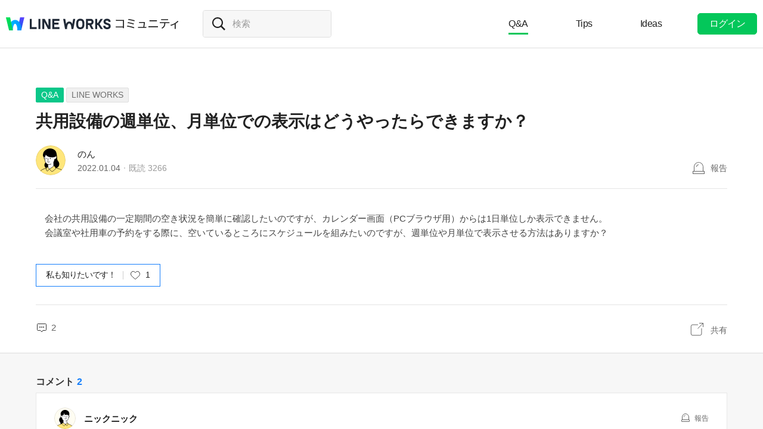

--- FILE ---
content_type: image/svg+xml
request_url: https://ssl.pstatic.net/static/pwe/wm/community/profile/v-3-2-profile-03-152.svg?1631870086810
body_size: 1793
content:
<svg xmlns="http://www.w3.org/2000/svg" xmlns:xlink="http://www.w3.org/1999/xlink" width="152" height="152" viewBox="0 0 152 152">
    <defs>
        <path id="i7f3t5f59a" d="M0 0L152 0 152 152 0 152z"/>
    </defs>
    <g fill="none" fill-rule="evenodd">
        <g>
            <g>
                <g transform="translate(-464.000000, -70.000000) translate(464.000000, 70.000000)">
                    <mask id="oksuq42nmb" fill="#fff">
                        <use xlink:href="#i7f3t5f59a"/>
                    </mask>
                    <path fill="#FFE67B" d="M152 76c0 41.974-34.026 76-76 76S0 117.974 0 76 34.026 0 76 0s76 34.026 76 76" mask="url(#oksuq42nmb)" opacity=".1"/>
                    <path fill="#FFE67B" d="M128.23 131.21C114.612 144.096 96.23 152 76 152c-21.31 0-40.572-8.77-54.372-22.9 10.389-5.029 21.439-10.254 33.15-15.673 2.534-4.56 4.62-7.034 6.258-7.421l30.074 1.791c3.053 2.956 5.169 5.234 6.349 6.836 11.436 5.173 21.693 10.698 30.771 16.576z" mask="url(#oksuq42nmb)"/>
                </g>
                <path fill="#FFF" d="M101.754 70.511c6.828 0 9.161-13.359 1.564-13.63 0 0-3.754-.506-8.538.534" transform="translate(-464.000000, -70.000000) translate(464.000000, 70.000000)"/>
                <path fill="#000" d="M57.453 110.235c1.08-1.145 1.81-2.184 2.794-3.414 1.122-1.4 2.827-1.667 3.855-1.691l.74-14.852c-6.34-4.452-10.455-11.215-10.59-19.281-4.055.923-6.628-1.44-8.004-3.382l-1.348-.096s-11.073 8.355-10.18 21.315c.119 4.263 1.427 8.825 4.195 12.129 4.542 5.42 7.168 10.872 5.645 17.112 4.513-2.285 9.258-4.835 11.319-5.844.498-1.144.72-1.091 1.574-1.996" transform="translate(-464.000000, -70.000000) translate(464.000000, 70.000000)"/>
                <path fill="#FFF" d="M90.723 110.15c-.624-1.555-1.34-4.572-1.34-4.572V92.22c3.087-1.738 5.76-4.235 7.684-7.225 4.283-6.658 4.466-14.898 4.838-22.537.181-3.718.073-8.483-.208-11.164L97.815 27.91 73.37 25.126l-17.33 10.52-2.326 21.01s-5.363-2.68-8.267 1.566c0 0-2.012 3.128-.447 7.15 0 0 2.687 7.12 9.253 5.625.135 8.066 4.25 14.829 10.59 19.28l-.93 18.66s8.374 7.784 16.42 9.64c0 0 5.086-2.181 10.391-8.427" transform="translate(-464.000000, -70.000000) translate(464.000000, 70.000000)"/>
                <path stroke="#000" stroke-linecap="round" stroke-linejoin="round" stroke-width="2.171" d="M53.714 56.657s-5.364-2.681-8.268 1.564c0 0-2.011 3.128-.447 7.15 0 0 2.688 7.12 9.253 5.625.134 8.066 4.25 14.829 10.59 19.282l-.93 18.658M90.723 110.15c-.624-1.555-1.34-4.572-1.34-4.572V92.22c3.087-1.738 5.76-4.235 7.684-7.225 4.283-6.658 4.466-14.898 4.838-22.537.181-3.718.073-8.483-.208-11.164" transform="translate(-464.000000, -70.000000) translate(464.000000, 70.000000)"/>
                <path stroke="#000" stroke-linecap="round" stroke-width="2.171" d="M74.312 78.206s1.373 2.006 7.287 2.006c0 0 4.858-.21 5.703-2.323M82.242 60.903s-.56 3.703.558 5.27c1.088 1.526 3.529 2.501 2.42 4.595-.493.93-2.412 2.268-2.905 2.76" transform="translate(-464.000000, -70.000000) translate(464.000000, 70.000000)"/>
                <path fill="#000" d="M90.783 58.46c.752 0 1.362.341 1.362.975v3.41c0 .635-.61.976-1.362.976-.752 0-1.363-.34-1.363-.976v-3.41c0-.634.61-.976 1.363-.976M69.964 58.46c.825 0 1.495.341 1.495.975v3.41c0 .635-.67.976-1.495.976-.825 0-1.494-.34-1.494-.976v-3.41c0-.634.669-.976 1.494-.976" transform="translate(-464.000000, -70.000000) translate(464.000000, 70.000000)"/>
                <path fill="#000" d="M101.224 27.939c-6.375-7.186-16.226-11.675-25.873-11.301-.136.006-.273.01-.41.022-7.417.63-14.51 3.22-20.008 8.345-4.236 3.949-7.76 9.163-9.136 14.926-1.04 4.345-.424 12.636 2.333 16.496 0 0 2.515-1.28 5.128.347.428 1.92.825 4.654 1.044 7.09.062.684.635 1.202 1.314 1.202l.066-.001c.708-.035 1.26-.623 1.254-1.331-.028-3.041.312-6.077.812-7.978 4.194-2.055 8.313-3.12 8.365-3.132.49-.124.85-.542.9-1.045.416-4.22 1.106-8.575 1.72-12.007.909 2.867 2.53 6.62 5.39 11.285.227.37.642.588 1.068.57.184-.005 17.814-.641 26.669 2.448l-.007 2.812s1.352-.207 2.809.417c5.125-8.201 2.453-22.525-3.438-29.165" transform="translate(-464.000000, -70.000000) translate(464.000000, 70.000000)"/>
                <path stroke="#000" stroke-linecap="round" stroke-linejoin="round" stroke-width="2.171" d="M90.645 107.797s1.703 0 2.385.856c0 0 3.22 4.005 3.856 4.893 2.167 3.02-2.46 9.805-3.249 11.218-1.584 2.84-3.404 6.035-6.55 3.557-2.114-2.473-6.755-9.744-6.755-9.744M63.553 105.579s-2.188-.974-3.875 1.134c-.983 1.23-1.145 2.378-2.225 3.522-1.25 1.323-2.811 2.713-2.666 4.72.113 1.567 1.685 3.823 2.697 4.96 3.194 3.593 6.565 6.44 10.877 9.084 0 0 2.59 1.849 4.888-.326 0 0 4.402-6.591 7.083-10.095M62.419 108.276c3.913 3.249 11.725 8.6 17.913 10.302M91.11 110.688s-4.435 4.95-10.778 7.89M101.754 70.511c6.828 0 9.161-13.359 1.564-13.63" transform="translate(-464.000000, -70.000000) translate(464.000000, 70.000000)"/>
                <path stroke="#000" stroke-linecap="round" stroke-linejoin="round" stroke-width="2.171" d="M55.879 112.23c-3.32 1.627-13.615 7.256-18.667 9.326-2.36.967-4.178 1.698-4.69 1.87-1.31.435-5.716 2.041-9.846 4.601M127.108 130.554c-2.788-2.113-3.919-2.694-3.919-2.694-3.882-2.772-22.191-11.787-25.953-13.63M80.322 94.867c3.471-.053 6.093-.916 9.061-2.647" transform="translate(-464.000000, -70.000000) translate(464.000000, 70.000000)"/>
            </g>
        </g>
    </g>
</svg>


--- FILE ---
content_type: image/svg+xml
request_url: https://ssl.pstatic.net/static/pwe/wm/community/profile/profile-07-152.svg
body_size: 1584
content:
<svg xmlns="http://www.w3.org/2000/svg" width="152" height="152" viewBox="0 0 152 152">
    <g fill="none" fill-rule="evenodd">
        <g>
            <g>
                <g transform="translate(-1264 -8579) translate(1264 8579)">
                    <circle cx="76" cy="76" r="76" fill="#FFE67B"/>
                    <path fill="#FFF" d="M104.326 54.848c-3.194-4.668-10.818-2.673-10.818-2.673L50.367 30.707l-3.608 17.369c-.263 2.515-.868 7.717-.917 11.732l-4.217.491c-2.138 3.323-.256 9.405 4.047 9.559l.544-.09c.355 6.304 1.197 12.782 4.479 17.883 2.115 3.289 5.27 7.18 10.733 8.986l1.052 15.439s-.057-.332-.92.808c2.89 3.61 7.449 7.156 7.449 7.156 9.882-4.088 22.784-14.86 22.784-14.86l-.891-19.024c2.388-4.113 4.27-9.27 5.342-15.722 8.649-.809 9.403-7.163 9.403-7.163 1.72-4.422-1.321-8.423-1.321-8.423"/>
                    <path stroke="#000" stroke-linecap="round" stroke-linejoin="round" stroke-width="2.171" d="M70.459 83.846c-1.881 2.008-8.615 2.486-11.261.207"/>
                    <path fill="#000" d="M73.79 63.884c.809-.022 1.475.333 1.493 1.024l.103 3.718c.018.69-.626 1.082-1.434 1.104-.807.022-1.473-.333-1.492-1.024l-.103-3.718c-.018-.691.626-1.082 1.434-1.104M54.398 64.17c.698-.02 1.274.33 1.292 1.004l.101 3.632c.018.675-.539 1.055-1.236 1.074-.698.019-1.273-.33-1.292-1.004l-.099-3.632c-.019-.675.537-1.055 1.234-1.074"/>
                    <path stroke="#000" stroke-linecap="round" stroke-linejoin="round" stroke-width="2.171" d="M62.203 67.053s.748 5.803.189 7.323c-.724 1.973-.718 2.705-.718 2.705s.08 1.313.709 2.263M41.625 60.299c-2.138 3.323-.256 9.406 4.047 9.56"/>
                    <path fill="#000" d="M119.323 90.593c-1.257-6.238-3.926-8.425-7.486-13.433-3.57-5.02-3.72-24.924-4.87-30.945-.943-4.934-3.108-14.576-6.534-18.487-6.427-7.338-13.898-10.504-23.475-11.709-18.98-2.389-31.782 11.736-31.782 11.736-5.475 5.582-7.931 12.346-8.594 20.213-.378 4.48.897 10.976 4.828 12.135l.027.01c.064.017.122.046.188.062.004-.008.01-.014.013-.02 1.16.33 2.597.151 4.388-.798 0 0 1.253-6.46 5.096-12.19 3.882 7.44 11.697 10.66 20.81 12.81 10.74 2.536 24.736 2.028 32.186-5.385.067.088.143.163.208.256 0 0 3.04 4.001 1.32 8.423 0 0-.753 6.354-9.402 7.163-1.072 6.452-2.954 11.61-5.342 15.722l.699 19.023c.238-.204.48-.412.705-.61 0 0 1.939-.235 3.936 2.058 1.165 1.338 1.915 3.112 3.185 4.348 1.148 1.118 2.193 2.008 2.566 3.422l.685.008 2.885.967c1.995-.848 3.864-1.907 5.58-3.088 7.569-5.2 9.828-13.509 8.18-21.69M50.695 87.652c-.17-.264-.309-.544-.465-.814-4.631 4.847-7.123 9.882-5.492 18.412.921 4.814 4.621 8.8 9.234 10.31.088-.027.177-.058.265-.085 1.194-1.597 4.062-5.115 4.062-5.115.43-.589 2.367-1.629 3.884-2.387l-.097-1.68-.659-9.657c-5.461-1.804-8.616-5.695-10.732-8.984"/>
                    <path stroke="#000" stroke-linecap="round" stroke-linejoin="round" stroke-width="2.171" d="M64.79 37.664s1.629 16.693 19.543 21.986M78.065 95.034c-6.263 4.541-17.892 3.432-24.36-3.413-6.252-5.477-7.88-16.266-7.839-29.852 0 0 .57-11.148 5.761-13.896M104.326 54.848s3.04 4.001 1.32 8.423c0 0-.753 6.354-9.402 7.164-1.072 6.451-2.954 11.608-5.342 15.721l.678 18.44M99.426 110.975c-1.27-1.237-2.02-3.01-3.185-4.348-1.997-2.293-3.935-2.058-3.935-2.058-6.273 5.527-17.223 13.635-23.298 15.47 3.183 3.818 9.777 11.058 9.777 11.058 4.454 6.312 17.35-6.312 20.032-9.712 1.062-1.347 3.271-3.905 3.325-5.673.068-2.265-1.247-3.307-2.716-4.737zM61.19 111.733s.978 3.91 7.818 8.307c-2.097 2.812-5.1 6.383-7.172 9.201-2.897 3.944-5.243.61-6.925-2.133-.955-1.557-3.384-7.557-1.089-11.056.675-1.028 4.476-5.692 4.476-5.692.728-.996 2.812-1.288 2.812-1.288M53.786 115.61c-6.983 2.167-14.541 5.45-18.93 7.357-4.138 1.928-6.71 3.824-9.67 7.587M131.875 124.597c-2.496-1.295-4.01-1.638-7.052-2.773-2.067-.69-22.144-7.42-22.144-7.42M62.48 112.076L61.427 97.499"/>
                </g>
            </g>
        </g>
    </g>
</svg>
